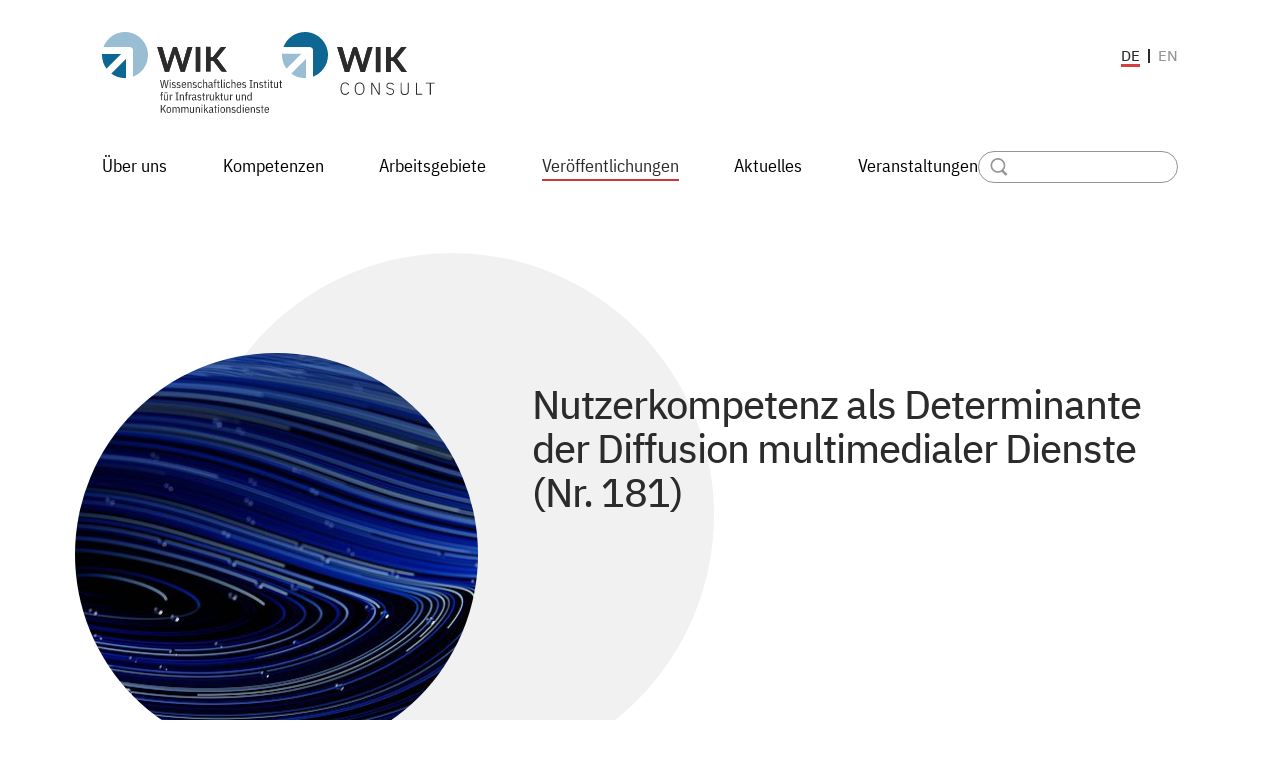

--- FILE ---
content_type: text/html; charset=utf-8
request_url: https://www.wik.org/veroeffentlichungen/veroeffentlichung/nr-181-nutzerkompetenz-als-determinante-der-diffusion-multimedialer-dienste
body_size: 6007
content:
<!DOCTYPE html>
<html lang="de-DE">
<head>
    <meta charset="utf-8">

<!-- 
	- - - - - - - - - - - - - - - - - - - - - - - - - - - - - - - - - - - - - - -
	| developed with ♥ by Constructiva Solutions - https://www.constructiva.de  |
	- - - - - - - - - - - - - - - - - - - - - - - - - - - - - - - - - - - - - - -

	This website is powered by TYPO3 - inspiring people to share!
	TYPO3 is a free open source Content Management Framework initially created by Kasper Skaarhoj and licensed under GNU/GPL.
	TYPO3 is copyright 1998-2026 of Kasper Skaarhoj. Extensions are copyright of their respective owners.
	Information and contribution at https://typo3.org/
-->


<title>Nutzerkompetenz als Determinante der Diffusion multimedialer Dienste (Nr. 181): WIK - Wissenschaftliches Institut für Infrastruktur und Kommunikationsdienste GmbH</title>
<meta name="generator" content="TYPO3 CMS">
<meta name="viewport" content="width=device-width, initial-scale=1">
<meta name="twitter:card" content="summary">


<link rel="stylesheet" href="/build/main.css?1768400428" media="all">








<link rel="canonical" href="https://www.wik.org/veroeffentlichungen/veroeffentlichung/nr-181-nutzerkompetenz-als-determinante-der-diffusion-multimedialer-dienste">

<link rel="alternate" hreflang="de-DE" href="https://www.wik.org/veroeffentlichungen/veroeffentlichung/nr-181-nutzerkompetenz-als-determinante-der-diffusion-multimedialer-dienste">
<link rel="alternate" hreflang="en-GB" href="https://www.wik.org/en/publications/publication/nr-181-nutzerkompetenz-als-determinante-der-diffusion-multimedialer-dienste">
<link rel="alternate" hreflang="x-default" href="https://www.wik.org/veroeffentlichungen/veroeffentlichung/nr-181-nutzerkompetenz-als-determinante-der-diffusion-multimedialer-dienste">
</head>
<body>

<div class="page-wrapper">
    

<header
    class="page-header container">
    <div class="page-header__top-row">
        <div class="page-header__logos">
            <a href="/">
                <img class="image" src="/build/images/wik-logo-rgb.svg" alt="WIK Wissenschaftliches Institut für Infrastruktur und Kommunikationsdienste GmbH"/>
            </a>
            <a href="/">
                <img class="image" src="/build/images/wik-c-logo-rgb.svg" alt="WIK-Consult GmbH"/>
            </a>
        </div>
        <ul class="language-selector" aria-label="Sprachauswahl">
            
                <li class="language-selector__item language-selector__item--active">
                    <a class="language-selector__link active" href="/veroeffentlichungen/veroeffentlichung/nr-181-nutzerkompetenz-als-determinante-der-diffusion-multimedialer-dienste">de</a>
                </li>
            
                <li class="language-selector__item">
                    <a class="language-selector__link" href="/en/publications/publication/nr-181-nutzerkompetenz-als-determinante-der-diffusion-multimedialer-dienste">en</a>
                </li>
            
        </ul>
    </div>
    <div class="page-header__navigation">
        <nav class="navbar"
             data-controller="navigation"
             data-navigation-visible-class="navbar--visible"
             data-navigation-open-class="navbar__item--open"
             data-navigation-active-class="navbar__item--active"
             data-navigation-menu-class="navbar__menu"
             data-navigation-item-class="navbar__item"
        >
            <div class="navbar__button">
                <a data-action="click->navigation#toggle:prevent" href="#" aria-label="Menü öffnen">
                    <svg class="sprite" xmlns="http://www.w3.org/2000/svg" focusable="false" role="img"><use xlink:href="/build/images/sprite.svg?1768400428#burger" /></svg>
                </a>
            </div>
            <ul class="navbar__menu">
                <li class="navbar__close">
                    <ul class="language-selector" aria-label="Sprachauswahl">
                        
                            <li class="language-selector__item language-selector__item--active">
                                <a class="language-selector__link active" href="/veroeffentlichungen/veroeffentlichung/nr-181-nutzerkompetenz-als-determinante-der-diffusion-multimedialer-dienste">de</a>
                            </li>
                        
                            <li class="language-selector__item">
                                <a class="language-selector__link" href="/en/publications/publication/nr-181-nutzerkompetenz-als-determinante-der-diffusion-multimedialer-dienste">en</a>
                            </li>
                        
                    </ul>
                    <a href="#" data-action="click->navigation#toggle:prevent">
                        <svg class="sprite" xmlns="http://www.w3.org/2000/svg" focusable="false" role="img"><use xlink:href="/build/images/sprite.svg?1768400428#close" /></svg>
                    </a>
                </li>
                
                    <li data-navigation-target="item" id="page-2" class="navbar__item">
                        <a class="navbar__item__link" href="/ueber-uns">
                            Über uns
                            
                                <span data-target="page-2" data-action="click->navigation#toggleItem:prevent:prevent:stop" class="navbar__item__link__toggle">
                                    <svg class="sprite" width="100" height="100" xmlns="http://www.w3.org/2000/svg" focusable="false" role="img"><use xlink:href="/build/images/sprite.svg?1768400428#rectangle" /></svg>
                                </span>
                            
                        </a>
                        
                            <ul class="navbar__menu">
                                
                                    <li class="navbar__item">
                                        <a class="navbar__item__link" href="/ueber-uns/profil">
                                            Profil
                                            <span class="navbar__item__link__toggle">
                                                <svg class="sprite" width="100" height="100" xmlns="http://www.w3.org/2000/svg" focusable="false" role="img"><use xlink:href="/build/images/sprite.svg?1768400428#rectangle" /></svg>
                                            </span>
                                        </a>
                                    </li>
                                
                                    <li class="navbar__item">
                                        <a class="navbar__item__link" href="/ueber-uns/kontakt">
                                            Kontakt
                                            <span class="navbar__item__link__toggle">
                                                <svg class="sprite" width="100" height="100" xmlns="http://www.w3.org/2000/svg" focusable="false" role="img"><use xlink:href="/build/images/sprite.svg?1768400428#rectangle" /></svg>
                                            </span>
                                        </a>
                                    </li>
                                
                                    <li class="navbar__item">
                                        <a class="navbar__item__link" href="/ueber-uns/team">
                                            Team
                                            <span class="navbar__item__link__toggle">
                                                <svg class="sprite" width="100" height="100" xmlns="http://www.w3.org/2000/svg" focusable="false" role="img"><use xlink:href="/build/images/sprite.svg?1768400428#rectangle" /></svg>
                                            </span>
                                        </a>
                                    </li>
                                
                                    <li class="navbar__item">
                                        <a class="navbar__item__link" href="/ueber-uns/karriere">
                                            Karriere
                                            <span class="navbar__item__link__toggle">
                                                <svg class="sprite" width="100" height="100" xmlns="http://www.w3.org/2000/svg" focusable="false" role="img"><use xlink:href="/build/images/sprite.svg?1768400428#rectangle" /></svg>
                                            </span>
                                        </a>
                                    </li>
                                
                                    <li class="navbar__item">
                                        <a class="navbar__item__link" href="/ueber-uns/unternehmen">
                                            Unternehmen
                                            <span class="navbar__item__link__toggle">
                                                <svg class="sprite" width="100" height="100" xmlns="http://www.w3.org/2000/svg" focusable="false" role="img"><use xlink:href="/build/images/sprite.svg?1768400428#rectangle" /></svg>
                                            </span>
                                        </a>
                                    </li>
                                
                                    <li class="navbar__item">
                                        <a class="navbar__item__link" href="/ueber-uns/gremien">
                                            Gremien
                                            <span class="navbar__item__link__toggle">
                                                <svg class="sprite" width="100" height="100" xmlns="http://www.w3.org/2000/svg" focusable="false" role="img"><use xlink:href="/build/images/sprite.svg?1768400428#rectangle" /></svg>
                                            </span>
                                        </a>
                                    </li>
                                
                            </ul>
                        
                    </li>
                
                    <li data-navigation-target="item" id="page-3" class="navbar__item">
                        <a class="navbar__item__link" href="/kompetenzen">
                            Kompetenzen
                            
                                <span data-target="page-3" data-action="click->navigation#toggleItem:prevent:prevent:stop" class="navbar__item__link__toggle">
                                    <svg class="sprite" width="100" height="100" xmlns="http://www.w3.org/2000/svg" focusable="false" role="img"><use xlink:href="/build/images/sprite.svg?1768400428#rectangle" /></svg>
                                </span>
                            
                        </a>
                        
                            <ul class="navbar__menu">
                                
                                    <li class="navbar__item">
                                        <a class="navbar__item__link" href="/kompetenzen/oekonomie">
                                            Ökonomie
                                            <span class="navbar__item__link__toggle">
                                                <svg class="sprite" width="100" height="100" xmlns="http://www.w3.org/2000/svg" focusable="false" role="img"><use xlink:href="/build/images/sprite.svg?1768400428#rectangle" /></svg>
                                            </span>
                                        </a>
                                    </li>
                                
                                    <li class="navbar__item">
                                        <a class="navbar__item__link" href="/kompetenzen/regulierung">
                                            Regulierung
                                            <span class="navbar__item__link__toggle">
                                                <svg class="sprite" width="100" height="100" xmlns="http://www.w3.org/2000/svg" focusable="false" role="img"><use xlink:href="/build/images/sprite.svg?1768400428#rectangle" /></svg>
                                            </span>
                                        </a>
                                    </li>
                                
                                    <li class="navbar__item">
                                        <a class="navbar__item__link" href="/kompetenzen/monitoring">
                                            Monitoring
                                            <span class="navbar__item__link__toggle">
                                                <svg class="sprite" width="100" height="100" xmlns="http://www.w3.org/2000/svg" focusable="false" role="img"><use xlink:href="/build/images/sprite.svg?1768400428#rectangle" /></svg>
                                            </span>
                                        </a>
                                    </li>
                                
                                    <li class="navbar__item">
                                        <a class="navbar__item__link" href="/kompetenzen/technologie">
                                            Technologie
                                            <span class="navbar__item__link__toggle">
                                                <svg class="sprite" width="100" height="100" xmlns="http://www.w3.org/2000/svg" focusable="false" role="img"><use xlink:href="/build/images/sprite.svg?1768400428#rectangle" /></svg>
                                            </span>
                                        </a>
                                    </li>
                                
                                    <li class="navbar__item">
                                        <a class="navbar__item__link" href="/kompetenzen/strategie">
                                            Strategie
                                            <span class="navbar__item__link__toggle">
                                                <svg class="sprite" width="100" height="100" xmlns="http://www.w3.org/2000/svg" focusable="false" role="img"><use xlink:href="/build/images/sprite.svg?1768400428#rectangle" /></svg>
                                            </span>
                                        </a>
                                    </li>
                                
                            </ul>
                        
                    </li>
                
                    <li data-navigation-target="item" id="page-4" class="navbar__item">
                        <a class="navbar__item__link" href="/arbeitsgebiete">
                            Arbeitsgebiete
                            
                                <span data-target="page-4" data-action="click->navigation#toggleItem:prevent:prevent:stop" class="navbar__item__link__toggle">
                                    <svg class="sprite" width="100" height="100" xmlns="http://www.w3.org/2000/svg" focusable="false" role="img"><use xlink:href="/build/images/sprite.svg?1768400428#rectangle" /></svg>
                                </span>
                            
                        </a>
                        
                            <ul class="navbar__menu">
                                
                                    <li class="navbar__item">
                                        <a class="navbar__item__link" href="/arbeitsgebiete/telekommunikationsmaerkte-infrastruktur">
                                            Telekommunikationsmärkte &amp; -infrastruktur
                                            <span class="navbar__item__link__toggle">
                                                <svg class="sprite" width="100" height="100" xmlns="http://www.w3.org/2000/svg" focusable="false" role="img"><use xlink:href="/build/images/sprite.svg?1768400428#rectangle" /></svg>
                                            </span>
                                        </a>
                                    </li>
                                
                                    <li class="navbar__item">
                                        <a class="navbar__item__link" href="/arbeitsgebiete/digitalisierung-digitale-transformation">
                                            Digitalisierung &amp; Digitale Transformation
                                            <span class="navbar__item__link__toggle">
                                                <svg class="sprite" width="100" height="100" xmlns="http://www.w3.org/2000/svg" focusable="false" role="img"><use xlink:href="/build/images/sprite.svg?1768400428#rectangle" /></svg>
                                            </span>
                                        </a>
                                    </li>
                                
                                    <li class="navbar__item">
                                        <a class="navbar__item__link" href="/arbeitsgebiete/internet-datenoekonomie">
                                            Internet- &amp; Datenökonomie
                                            <span class="navbar__item__link__toggle">
                                                <svg class="sprite" width="100" height="100" xmlns="http://www.w3.org/2000/svg" focusable="false" role="img"><use xlink:href="/build/images/sprite.svg?1768400428#rectangle" /></svg>
                                            </span>
                                        </a>
                                    </li>
                                
                                    <li class="navbar__item">
                                        <a class="navbar__item__link" href="/arbeitsgebiete/post-zustellmaerkte">
                                            Post- &amp; Zustellmärkte
                                            <span class="navbar__item__link__toggle">
                                                <svg class="sprite" width="100" height="100" xmlns="http://www.w3.org/2000/svg" focusable="false" role="img"><use xlink:href="/build/images/sprite.svg?1768400428#rectangle" /></svg>
                                            </span>
                                        </a>
                                    </li>
                                
                                    <li class="navbar__item">
                                        <a class="navbar__item__link" href="/arbeitsgebiete/smart-energy-green-it">
                                            Smart Energy &amp; Green IT
                                            <span class="navbar__item__link__toggle">
                                                <svg class="sprite" width="100" height="100" xmlns="http://www.w3.org/2000/svg" focusable="false" role="img"><use xlink:href="/build/images/sprite.svg?1768400428#rectangle" /></svg>
                                            </span>
                                        </a>
                                    </li>
                                
                                    <li class="navbar__item">
                                        <a class="navbar__item__link" href="/arbeitsgebiete/digitalisierung-in-mittelstand-kommunen">
                                            Digitalisierung in Mittelstand &amp; Kommunen
                                            <span class="navbar__item__link__toggle">
                                                <svg class="sprite" width="100" height="100" xmlns="http://www.w3.org/2000/svg" focusable="false" role="img"><use xlink:href="/build/images/sprite.svg?1768400428#rectangle" /></svg>
                                            </span>
                                        </a>
                                    </li>
                                
                            </ul>
                        
                    </li>
                
                    <li data-navigation-target="item" id="page-5" class="navbar__item navbar__item--active">
                        <a class="navbar__item__link" href="/veroeffentlichungen">
                            Veröffentlichungen
                            
                                <span data-target="page-5" data-action="click->navigation#toggleItem:prevent:prevent:stop" class="navbar__item__link__toggle">
                                    <svg class="sprite" width="100" height="100" xmlns="http://www.w3.org/2000/svg" focusable="false" role="img"><use xlink:href="/build/images/sprite.svg?1768400428#rectangle" /></svg>
                                </span>
                            
                        </a>
                        
                            <ul class="navbar__menu">
                                
                                    <li class="navbar__item">
                                        <a class="navbar__item__link" href="/veroeffentlichungen/diskussionsbeitraege">
                                            Diskussionsbeiträge
                                            <span class="navbar__item__link__toggle">
                                                <svg class="sprite" width="100" height="100" xmlns="http://www.w3.org/2000/svg" focusable="false" role="img"><use xlink:href="/build/images/sprite.svg?1768400428#rectangle" /></svg>
                                            </span>
                                        </a>
                                    </li>
                                
                                    <li class="navbar__item">
                                        <a class="navbar__item__link" href="/veroeffentlichungen/kurzstudien">
                                            Kurzstudien
                                            <span class="navbar__item__link__toggle">
                                                <svg class="sprite" width="100" height="100" xmlns="http://www.w3.org/2000/svg" focusable="false" role="img"><use xlink:href="/build/images/sprite.svg?1768400428#rectangle" /></svg>
                                            </span>
                                        </a>
                                    </li>
                                
                                    <li class="navbar__item">
                                        <a class="navbar__item__link" href="/veroeffentlichungen/wik-working-papers">
                                            WIK Working Papers
                                            <span class="navbar__item__link__toggle">
                                                <svg class="sprite" width="100" height="100" xmlns="http://www.w3.org/2000/svg" focusable="false" role="img"><use xlink:href="/build/images/sprite.svg?1768400428#rectangle" /></svg>
                                            </span>
                                        </a>
                                    </li>
                                
                                    <li class="navbar__item">
                                        <a class="navbar__item__link" href="/veroeffentlichungen/studien">
                                            Studien
                                            <span class="navbar__item__link__toggle">
                                                <svg class="sprite" width="100" height="100" xmlns="http://www.w3.org/2000/svg" focusable="false" role="img"><use xlink:href="/build/images/sprite.svg?1768400428#rectangle" /></svg>
                                            </span>
                                        </a>
                                    </li>
                                
                                    <li class="navbar__item">
                                        <a class="navbar__item__link" href="/veroeffentlichungen/fachpublikationen">
                                            Fachpublikationen
                                            <span class="navbar__item__link__toggle">
                                                <svg class="sprite" width="100" height="100" xmlns="http://www.w3.org/2000/svg" focusable="false" role="img"><use xlink:href="/build/images/sprite.svg?1768400428#rectangle" /></svg>
                                            </span>
                                        </a>
                                    </li>
                                
                                    <li class="navbar__item">
                                        <a class="navbar__item__link" href="/veroeffentlichungen/wik-newsletter">
                                            WIK Newsletter
                                            <span class="navbar__item__link__toggle">
                                                <svg class="sprite" width="100" height="100" xmlns="http://www.w3.org/2000/svg" focusable="false" role="img"><use xlink:href="/build/images/sprite.svg?1768400428#rectangle" /></svg>
                                            </span>
                                        </a>
                                    </li>
                                
                            </ul>
                        
                    </li>
                
                    <li data-navigation-target="item" id="page-6" class="navbar__item">
                        <a class="navbar__item__link" href="/aktuelles">
                            Aktuelles
                            
                        </a>
                        
                    </li>
                
                    <li data-navigation-target="item" id="page-7" class="navbar__item">
                        <a class="navbar__item__link" href="/veranstaltungen">
                            Veranstaltungen
                            
                        </a>
                        
                    </li>
                
            </ul>
        </nav>
        <div class="search">
            


    <form method="get" action="/suche" data-suggest="/suche?type=7384" data-suggest-header="Top Treffer" accept-charset="utf-8">
        

        

        <div class="input input--has-icon">
            <label>
                <svg class="sprite" width="100" height="100" xmlns="http://www.w3.org/2000/svg" focusable="false" role="img"><use xlink:href="/build/images/sprite.svg?1768400428#icon-search" /></svg>
                <input type="search" name="tx_solr[q]" value="" aria-label="Search" />
            </label>
        </div>
    </form>




        </div>
    </div>
</header>


    <main>
        
    
<div id="c9" class="container mt-8 mb-8" id="c9">
    
    
        



    
    
        

    



    
    

    
    


<link rel="stylesheet" type="text/css" href="https://pretix.eu/WIK/ghnmk/widget/v1.css">
<div class="header header--rounded-image">
    <div class="header__image">
        <div class="combined-shape">
            <svg class="sprite combined-shape__image combined-shape__image--1" width="100" height="100" xmlns="http://www.w3.org/2000/svg" focusable="false" role="img"><use xlink:href="/build/images/sprite.svg?1768400428#circle" /></svg>
            
                <img class="image combined-shape__image combined-shape__image--2" alt="Nutzerkompetenz als Determinante der Diffusion multimedialer Dienste (Nr. 181)" src="/fileadmin/_processed_/3/3/csm_Header_01_c71703ec54.jpeg" width="400" height="400" />
                
                    <span class="copyright" data-controller="copyright" data-action="click->copyright#reveal">©
                        <span class="copyright__tooltip"  data-copyright-target="tooltip">
                            <span class="copyright__tooltip-label">Photo Credit:</span>
                            Robert Kneschke - stock.adobe.com
                        </span>
                    </span>
                
            
        </div>
    </div>
    <div class="header__content">
        
            <h1 class="header__title header__title--publication">Nutzerkompetenz als Determinante der Diffusion multimedialer Dienste (Nr. 181)</h1>
        

        
        
    
    

    </div>
</div>

<div class="container mt-4"><div class="breadcrumb"><a class="breadcrumb__item" href="/veroeffentlichungen" title="Veröffentlichungen">Veröffentlichungen</a>

                        
                     /
                
                    
                            <strong class="breadcrumb__item breadcrumb__item--active">Nutzerkompetenz als Determinante der Diffusion multimedialer Dienste (Nr. 181)</strong></div></div>




<div class="mt-8 grid small-desktop-3 gap-small-desktop-12">
    <div class="column span-small-desktop-2 pad-left">
        
            <div class="mb-8">
                <div class="text text--bold">
                    Nutzerkompetenz als Determinante der Diffusion multimedialer Dienste
                </div>
            </div>
        
        
            <div class="mb-8">
                <div class="text">
                    <p>Cornelia Fries<br><br><strong>Nutzerkompetenz als Determinante der Diffusion multimedialer Dienste</strong><br>Nr. 181 / Dezember 1997</p><p>Zusammenfassung<br><br>In der öffentlichen Diskussion über die Entwicklung der Informations- und Wissensgesellschaft wird der Kompetenz der Nutzer im Umgang mit neuen Multimediadiensten zunehmend eine Schlüsselfunktion zugewiesen. Die Fähigkeit der Verbraucher, den Nutzen neuer Technologien und Anwendungen zu erkennen und sie sicher zu bedienen, gilt als eine zentrale Einflußgröße im Hinblick auf das zukünftige Nachfrage- und Nutzungsverhalten. Außerdem wird die kompetente Mediennutzung für alle Bürger als wichtige Voraussetzung für den Zugang zu Information und Bildung sowie die gesellschaftliche Integration angesehen. Durch die positive Begriffsbestimmung der Erweiterung individueller Fähigkeiten und Lebenschancen hat sich das Konzept der Nutzerkompetenz zu einem in Wirtschaft und Politik breit akzeptierten Leitbild entwickelt, das für viele Akteure anschlußfähig ist und dadurch zur Verwirklichung seiner Zielrichtung beiträgt. Bei der Umsetzung dieses Leitbildes müssen allerdings die spezifischen Rahmenbedingungen der Mediennutzung und die Anforderungen an die Entwicklung geeigneter Vermittlungskonzepte berücksichtigt werden.<br><br>Ergebnisse der Medienforschung zeigen, daß im Hinblick auf neue Medien erhebliche Wissens- und Erfahrungsdefizite in der Bevölkerung bestehen. Außerdem tendiert ein Großteil der Bevölkerung aufgrund habitualisierter Nutzungsmuster und spezieller Motivlagen zu einem eher passiven und unterhaltungsorientierten Medienkonsum. Die interaktiven und informativen Möglichkeiten der neuen Medien werden bislang vorwiegend von jüngeren Altersgruppen, höher Gebildeten sowie Besserverdienenden genutzt. Die Vermittlung von Nutzerkompetenz in allen Bevölkerungsgruppen stellt deshalb eine wichtige Voraussetzung für die Ausschöpfung von Marktpotentialen und die Förderung der gesellschaftlichen Integrationsfunktion neuer Medien dar. Die Entwicklung entsprechender Vermittlungsmaßnahmen ist mit hohen finanziellen und organisatorischen Anforderungen verbunden. Sie erfordert neben der informationstechnischen Ausstattung von Schulen und Klassenräumen und ihrem Anschluß an Datennetze auch Qualifizierungsmaßnahmen für das Lehrpersonal, die Einführung neuer Unterrichtskonzepte sowie die Bereitstellung geeigneter Lernmaterialien.<br><br>Auf der Basis von Schätzungen kann gezeigt werden, daß durch die bestehenden Programme zur Kompetenzvermittlung im schulischen und beruflichen Bildungswesen nur etwa die Hälfte der Bevölkerung erreicht wird. Wenn es das Ziel ist, durch die Vermittlung von Nutzerkompetenz die Ausschöpfung der wirtschaftlichen und sozialen Nutzenpotentiale der Informations- und Wissensgesellschaft zu fördern und wenn dies nicht erst für zukünftige Generationen erreicht werden soll, so müssen zusätzliche Programme konzipiert und entwickelt werden. Vor allem Senioren, Behinderte, Frauen, Ausländer und Erwerbslose werden durch die derzeitigen Angebote nicht oder kaum erreicht. Es sollten deshalb Informations- und Lernmöglichkeiten bereitgestellt werden, die auf die Bedürfnisse und Anforderungen dieser Zielgruppen zugeschnitten sind.</p>
                </div>
            </div>
        
        
        
        
        
        
        
    </div>
    <div class="sidebar">
        <div class="sidebar-element sidebar-element--info-arrow">
            <svg class="sprite" width="100" height="100" xmlns="http://www.w3.org/2000/svg" focusable="false" role="img"><use xlink:href="/build/images/sprite.svg?1768400428#big-arrow-left" /></svg>
            <div class="sidebar-element__header">
                Downloads und Infos
            </div>
        </div>
        
        
        
        
        
            <div class="download">
                
                
                    <div class="download__publisher">
                        <h4 class="download__title">
                            WIK / WIK-C
                        </h4>
                        WIK
                    </div>
                
                <div class="download__publishing-year">
                    <h4 class="download__title">
                        Erscheinungsjahr
                    </h4>
                    1997
                    <br/>
                </div>
            </div>
        
        




    </div>
</div>




    
        



    
    
        



    
</div>



    </main>
    
<footer class="page-footer container mt-8">
    <div class="page-footer__gototop">
        <a class="button button--white-top button--has-label" href="#top">
            <span class="button__label">
                nach oben
            </span>
        </a>
    </div>
    <div class="page-footer__mask-image">
        <div class="combined-shape">
            <svg class="sprite combined-shape__image combined-shape__image--1" width="100" height="100" xmlns="http://www.w3.org/2000/svg" focusable="false" role="img"><use xlink:href="/build/images/sprite.svg?1768400428#big-arrow-right-top" /></svg>
        </div>
    </div>
    <div class="page-footer__content mb-8 mt-8">
        <div class="page-footer__newsletter">
            <h3 class="headline">
                Newsletter abonnieren
            </h3>
            

<div class="page-footer__newsletter-form">
    <form autocomplete="" action="/veroeffentlichungen/veroeffentlichung?tx_wikcleverreach_subscription%5Baction%5D=subscribed&amp;tx_wikcleverreach_subscription%5Bcontroller%5D=Subscription&amp;cHash=05b6f2cd635800122d807f77a0a712bd" method="post" name="subscription" novalidate="novalidate">
<div class="sr-only">
<input type="hidden" name="tx_wikcleverreach_subscription[__referrer][@extension]" value="WikCleverreach" >
<input type="hidden" name="tx_wikcleverreach_subscription[__referrer][@controller]" value="Subscription" >
<input type="hidden" name="tx_wikcleverreach_subscription[__referrer][@action]" value="subscribe" >
<input type="hidden" name="tx_wikcleverreach_subscription[__referrer][arguments]" value="YTowOnt97e6d4286978fc0649c19500519b72777ff19502e" >
<input type="hidden" name="tx_wikcleverreach_subscription[__referrer][@request]" value="{&quot;@extension&quot;:&quot;WikCleverreach&quot;,&quot;@controller&quot;:&quot;Subscription&quot;,&quot;@action&quot;:&quot;subscribe&quot;}61366577a3410dae6893b83200307a7822c106a5" >
<input type="hidden" name="tx_wikcleverreach_subscription[__trustedProperties]" value="{&quot;subscription&quot;:{&quot;email&quot;:1}}ab0c36d13185ca14fd1d6d21c6608d6648261b37" >
</div>

        <div class="input">
            <label>
                <input id="email" placeholder="E-Mail-Adresse" type="text" name="tx_wikcleverreach_subscription[subscription][email]" />
            </label>
        </div>
        <button class="button button--has-label" type="submit" name="" value="">
            <span class="button__label">
                abschicken
            </span>
        </button>
    </form>
</div>
Den Newsletter können Sie  jederzeit über den Link in unserem Newsletter abbestellen. Desweiteren gilt unsere Datenschutzerklärung.


        </div>
        <div class="page-footer__contact">
            <h3 class="headline">
                Kontakt
            </h3>
            <div class="page-footer__contact-address">
                
                    
                        Rhöndorfer Str. 68,<br/>
                        53604 Bad Honnef<br/>
                        Deutschland<br/>
                        Tel.
                        : +49 2224 9225-0<br/>
                        Fax
                        : +49 2224 9225-63<br/>
                        <a href="#" data-mailto-token="nbjmup+jogpAxjl/psh" data-mailto-vector="1">info(at)wik.org</a>
                    
                
            </div>
        </div>
    </div>
    <div class="page-footer__bar">
        <div class="page-footer__links">
            
                <a class="page-footer__link" href="https://de.linkedin.com/company/wik-wissenschaftliches-institut-f%C3%BCr-infrastruktur-und-kommunikationsdienste" title="LinkedIn">
                    
                            <svg class="page-footer__icon" aria-labelledby="description-id696fcecfb5903" xmlns="http://www.w3.org/2000/svg" focusable="false" role="img"><desc id="description-id696fcecfb5903">LinkedIn</desc><use xlink:href="/build/images/sprite.svg?1768400428#linkedin" /></svg>
                        
                </a>

            
                <a class="page-footer__link" href="/presse" title="Presse">
                    
                            Presse
                            /
                        
                </a>

            
                <a class="page-footer__link" href="/impressum" title="Impressum">
                    
                            Impressum
                            /
                        
                </a>

            
                <a class="page-footer__link" href="/datenschutz" title="Datenschutz">
                    
                            Datenschutz
                            
                        
                </a>

            
        </div>
        <div class="page-footer__copyright">
            &copy; WIK 2026
        </div>
    </div>
</footer>


</div>
<script src="/build/main.js?1768400428"></script>

<script async="async" src="/_assets/2a58d7833cb34b2a67d37f5b750aa297/JavaScript/default_frontend.js?1768400430"></script>


</body>
</html>

--- FILE ---
content_type: image/svg+xml
request_url: https://www.wik.org/build/images/wik-c-logo-rgb.svg
body_size: 2313
content:
<svg width="153" height="63" viewBox="0 0 153 63" xmlns="http://www.w3.org/2000/svg" xmlns:xlink="http://www.w3.org/1999/xlink">
    <defs>
        <path d="M0 0h3.874c.394 0 .723.067.985.266.263.2.46.466.526.798l4.202 14.969c.131.399.197.798.263 1.197.065.4.197.865.262 1.397.066-.465.197-.931.329-1.397.131-.465.197-.865.328-1.197l4.86-14.969c.065-.266.262-.532.525-.731A1.6 1.6 0 0 1 17.139 0h1.379c.394 0 .722.067.985.266.262.2.46.466.525.798l4.793 14.969c.263.732.46 1.53.657 2.461.066-.465.131-.865.263-1.33.131-.466.197-.799.262-1.131l4.203-14.969c.066-.266.263-.532.525-.731A1.6 1.6 0 0 1 31.716 0h3.612l-7.683 25.014h-4.137L18.124 7.917c-.066-.2-.132-.466-.197-.732l-.197-.799-.197.799c-.066.266-.132.465-.197.732l-5.45 17.097H7.682L0 0z" id="bv0pk64ata"/>
        <path id="m7x64xxsdc" d="M0 0h4.597v25.014H0z"/>
        <path d="M4.597 10.578h1.05c.46 0 .788-.067 1.05-.2.264-.133.526-.333.723-.599l6.83-8.715c.262-.399.59-.598.919-.798.328-.133.722-.2 1.182-.2h3.94l-8.34 10.379a9.435 9.435 0 0 1-.722.798c-.263.2-.526.399-.788.532.394.133.722.333.985.599.328.266.59.599.853.998l8.603 11.708H16.81c-.525 0-.985-.066-1.247-.266-.263-.133-.46-.399-.657-.665l-6.895-9.247a1.538 1.538 0 0 0-.788-.665c-.262-.134-.656-.2-1.182-.2H4.597v10.977H0V0h4.597v10.578z" id="wkrip5orte"/>
    </defs>
    <g fill="none" fill-rule="evenodd">
        <path d="M55.196 15.101h3.874c.394 0 .722.067.985.266.263.2.46.466.525.799l4.203 14.968c.131.4.197.798.263 1.198.065.399.197.864.262 1.397.066-.466.197-.932.329-1.397.13-.466.197-.865.328-1.198l4.86-14.968c.065-.266.262-.532.524-.732a1.6 1.6 0 0 1 .985-.333h1.38c.393 0 .722.067.984.266.263.2.46.466.526.799l4.793 14.968c.263.732.46 1.53.657 2.462.066-.466.131-.865.263-1.331.13-.466.197-.798.262-1.13l4.203-14.97c.065-.265.262-.531.525-.731a1.6 1.6 0 0 1 .985-.333h3.612L82.84 40.115h-4.137l-5.385-17.097c-.065-.2-.13-.466-.197-.732-.065-.266-.13-.532-.197-.798-.065.266-.13.532-.197.798-.065.266-.13.466-.197.732l-5.45 17.097H62.88l-7.683-25.014z" fill="#2B2B2B" fill-rule="nonzero"/>
        <g transform="translate(55.196 15.101)">
            <mask id="kmr42chkhb" fill="#fff">
                <use xlink:href="#bv0pk64ata"/>
            </mask>
            <path fill="#2B2B2B" fill-rule="nonzero" mask="url(#kmr42chkhb)" d="M-.657-.665h36.641v26.344H-.657z"/>
        </g>
        <path d="M93.807 15.101h4.597v25.014h-4.597z" fill="#2B2B2B" fill-rule="nonzero"/>
        <g transform="translate(93.807 15.101)">
            <mask id="bv74ilpl6d" fill="#fff">
                <use xlink:href="#m7x64xxsdc"/>
            </mask>
            <path fill="#2B2B2B" fill-rule="nonzero" mask="url(#bv74ilpl6d)" d="M-.657-.665h5.91v26.344h-5.91z"/>
        </g>
        <g>
            <path d="M108.713 25.612h1.05c.46 0 .789-.066 1.051-.2.263-.132.526-.332.723-.598l6.829-8.715c.262-.399.59-.598.92-.798.327-.133.721-.2 1.181-.2h3.94l-8.34 10.378a9.435 9.435 0 0 1-.722.799c-.263.2-.525.399-.788.532.394.133.722.333.985.599.328.266.591.598.854.998l8.602 11.708h-4.071c-.526 0-.985-.066-1.248-.266-.263-.133-.46-.4-.657-.665l-6.894-9.247a1.538 1.538 0 0 0-.788-.666c-.263-.133-.657-.2-1.182-.2h-1.445V40.05h-4.597V15.035h4.597v10.577z" fill="#2B2B2B" fill-rule="nonzero"/>
            <g transform="translate(104.116 15.035)">
                <mask id="grf0dvqomf" fill="#fff">
                    <use xlink:href="#wkrip5orte"/>
                </mask>
                <path fill="#2B2B2B" fill-rule="nonzero" mask="url(#grf0dvqomf)" d="M-.657-.599h22.261v26.344H-.657z"/>
            </g>
        </g>
        <g>
            <path d="M22.967 0C13.124 0 4.725 6.26 1.444 15.022h26.182c.131 0 .328 0 .46.066l.262.066.263.066.393.131.328.132.263.132.262.198.197.197c.066.066.197.198.263.33l.197.263.13.264c.198.395.329.79.395 1.252V44.67C39.766 41.376 46 32.943 46 23.06 45.934 10.344 35.632 0 22.967 0z" fill="#0E6692" fill-rule="nonzero"/>
            <path d="M24.083 26.815V46.12h-1.116c-5.118 0-9.843-1.647-13.649-4.48l14.765-14.825zm-4.856-4.94L4.462 36.697C1.641 32.877 0 28.133 0 22.994v-1.12h19.227z" fill="#99BDD2"/>
        </g>
        <g fill="#2B2B2B" fill-rule="nonzero">
            <path d="M63.141 62.933c-1.51 0-2.626-.532-3.414-1.596-.788-1.065-1.182-2.595-1.182-4.657s.394-3.592 1.182-4.657c.788-1.064 1.97-1.596 3.414-1.596.985 0 1.773.2 2.43.665.657.466 1.182 1.064 1.51 1.863l-.853.532c-.263-.665-.657-1.198-1.182-1.597-.526-.399-1.182-.599-1.905-.599-1.116 0-1.97.4-2.626 1.198-.657.798-.92 1.996-.92 3.46v1.396c0 1.464.329 2.661.92 3.393.656.798 1.51 1.198 2.626 1.198.788 0 1.445-.2 1.97-.6.526-.398.92-.93 1.182-1.662l.854.532a4.635 4.635 0 0 1-1.576 1.996c-.591.532-1.445.731-2.43.731zM77.588 62.933c-1.51 0-2.693-.532-3.612-1.596-.854-1.065-1.313-2.595-1.313-4.657s.46-3.592 1.313-4.657c.854-1.064 2.036-1.596 3.612-1.596 1.51 0 2.692.532 3.546 1.596.853 1.065 1.313 2.595 1.313 4.657s-.46 3.592-1.313 4.657c-.788 1.064-1.97 1.596-3.546 1.596zm0-.93c.59 0 1.116-.134 1.576-.334.46-.2.853-.532 1.182-.864.328-.4.59-.865.788-1.464.197-.599.262-1.197.262-1.93v-1.463c0-.732-.065-1.33-.262-1.929a4.409 4.409 0 0 0-.788-1.464c-.329-.399-.723-.665-1.182-.864-.46-.2-.985-.333-1.576-.333-.591 0-1.117.133-1.576.333-.46.2-.854.532-1.182.864-.329.4-.591.865-.788 1.464-.197.599-.263 1.197-.263 1.93v1.53c0 .731.066 1.33.263 1.929.197.598.46 1.064.788 1.463.328.4.722.665 1.182.865.525.2 1.05.266 1.576.266zM90.195 52.09l-.065 10.644h-.985V50.693h1.313l6.238 10.644h.066V50.693h.985v12.04h-1.313zM108.253 62.933c-.985 0-1.773-.2-2.43-.532-.656-.399-1.247-.865-1.707-1.463l.788-.666c.394.533.92.998 1.445 1.331.525.333 1.182.466 1.97.466.92 0 1.642-.2 2.101-.666.46-.465.723-1.064.723-1.862 0-.732-.197-1.264-.657-1.597-.394-.333-.985-.599-1.773-.732l-1.05-.2c-1.117-.199-1.97-.598-2.496-1.13-.525-.532-.788-1.264-.788-2.063 0-.532.066-.997.263-1.397.197-.399.46-.731.788-.998a3.317 3.317 0 0 1 1.182-.598c.46-.133.985-.2 1.576-.2.919 0 1.641.133 2.232.466a4.348 4.348 0 0 1 1.51 1.397l-.787.599c-.329-.466-.723-.865-1.248-1.131s-1.116-.4-1.839-.4c-.853 0-1.51.2-2.035.533-.526.332-.723.931-.723 1.663s.197 1.264.657 1.597c.46.332 1.05.598 1.773.731l1.05.2c1.183.266 2.036.665 2.496 1.197.46.533.722 1.264.722 2.063 0 1.13-.328 1.995-1.05 2.594-.526.532-1.51.798-2.693.798zM119.613 50.693v7.45c0 .666.066 1.265.132 1.73.065.466.262.865.525 1.198.263.332.525.532.985.732.394.133.92.266 1.445.266.59 0 1.05-.067 1.444-.266.394-.134.723-.4.985-.732.263-.333.394-.732.526-1.198.13-.465.13-1.064.13-1.73v-7.45h1.052v7.251c0 .865-.066 1.663-.197 2.262-.132.665-.394 1.13-.723 1.597-.328.399-.722.731-1.313.93-.525.2-1.182.267-1.97.267s-1.379-.067-1.904-.266c-.526-.2-.92-.466-1.248-.931-.328-.4-.525-.932-.657-1.597-.13-.665-.197-1.397-.197-2.262v-7.251h.985zM134.06 62.734V50.693h1.05v11.176h5.254v.931h-6.304zM148.9 51.558v11.176h-1.05V51.558h-4.006v-.932h8.996v.932z"/>
        </g>
    </g>
</svg>


--- FILE ---
content_type: image/svg+xml
request_url: https://www.wik.org/build/images/pattern.9ddc2776.svg
body_size: -125
content:
<svg height="2" width="2" viewBox="0 0 2 2" xmlns="http://www.w3.org/2000/svg">
    <defs>
        <pattern id="grid-pattern" x="0" y="0" width="2" height="2" patternUnits="userSpaceOnUse">
            <rect x="0" y="0" width="1" height="1" fill="#99bdd3" fill-opacity="1" />
        </pattern>
    </defs>
    <rect x="0" y="0" width="100%" height="100%" fill="url(#grid-pattern)"/>
</svg>



--- FILE ---
content_type: image/svg+xml
request_url: https://www.wik.org/build/images/sprite.svg?1768400428
body_size: 2903
content:
<svg xmlns="http://www.w3.org/2000/svg"><symbol id="arrow-down-red" viewBox="0 0 23 23"><title>arrow-down-red</title><path d="m10.355 0-.014 12.75-3.267-3.267-.095-.086a1.252 1.252 0 0 0-1.675.088c-.49.49-.49 1.282-.002 1.77L10.046 16H6l-.116.007A1 1 0 0 0 6 18h11l.117-.006A1 1 0 0 0 17 16h-3.876l4.76-4.76.087-.095a1.251 1.251 0 0 0-.084-1.675l-.095-.086a1.252 1.252 0 0 0-1.675.088l-3.274 3.274L12.86.023C18.569.697 23 5.566 23 11.472 23 17.839 17.851 23 11.5 23S0 17.84 0 11.472C0 5.492 4.541.576 10.355 0z" fill="#D13336" fill-rule="evenodd"/></symbol><symbol id="arrow-left-red" viewBox="0 0 24 23"><title>arrow-left-red</title><path d="M11.585 0C5.218 0 .057 5.149.057 11.5S5.218 23 11.585 23c5.98 0 10.896-4.541 11.472-10.355l-12.749.014 3.266 3.267.086.095a1.253 1.253 0 0 1-1.858 1.677l-5.4-5.4-.085-.095c-.4-.49-.371-1.216.088-1.675l5.413-5.413.095-.086a1.251 1.251 0 0 1 1.675.084l.085.095c.4.491.371 1.216-.088 1.675l-3.273 3.274 12.722-.016C22.36 4.431 17.491 0 11.585 0z" fill="#D13336" fill-rule="evenodd"/></symbol><symbol id="arrow-right-red" viewBox="0 0 23 23"><title>arrow-right-red</title><path d="M11.472 0C17.839 0 23 5.149 23 11.5S17.84 23 11.472 23C5.492 23 .576 18.459 0 12.645l12.75.014-3.267 3.267-.086.095a1.253 1.253 0 0 0 1.858 1.677l5.4-5.4.086-.095c.4-.49.37-1.216-.088-1.675L11.24 5.115l-.095-.086a1.251 1.251 0 0 0-1.675.084l-.086.095c-.4.491-.37 1.216.088 1.675l3.275 3.274L.023 10.14C.697 4.431 5.566 0 11.472 0z" fill="#D13336" fill-rule="evenodd"/></symbol><symbol id="arrow-right-white" viewBox="0 0 23 23"><title>arrow-right-white</title><path d="M11.472 0C17.839 0 23 5.149 23 11.5S17.84 23 11.472 23C5.492 23 .576 18.459 0 12.645l12.75.014-3.267 3.267-.086.095a1.253 1.253 0 0 0 1.858 1.677l5.4-5.4.086-.095c.4-.49.37-1.216-.088-1.675L11.24 5.115l-.095-.086a1.251 1.251 0 0 0-1.675.084l-.086.095c-.4.491-.37 1.216.088 1.675l3.274 3.274L.023 10.14C.697 4.431 5.566 0 11.472 0z" fill="#FFF" fill-rule="evenodd"/></symbol><symbol id="arrow-straighttop-red" viewBox="0 0 24 23"><title>arrow-straighttop-red</title><path d="M.5 11.528C.5 5.161 5.65 0 12 0c6.352 0 11.5 5.161 11.5 11.528 0 5.98-4.54 10.896-10.355 11.472l.015-12.749 3.266 3.266.095.086c.491.4 1.216.371 1.675-.088.49-.49.49-1.282.002-1.77l-5.4-5.4-.094-.085a1.252 1.252 0 0 0-1.675.088L5.616 11.76l-.086.095a1.251 1.251 0 0 0 .083 1.675l.095.086c.492.4 1.217.37 1.675-.088l3.274-3.274-.016 12.722C4.931 22.303.501 17.435.501 11.528z" fill="#D13336" fill-rule="evenodd"/></symbol><symbol id="arrow-top-right" viewBox="0 0 24 24"><title>arrow-top-right</title><path d="M4.348 3.888c4.503-4.502 11.793-4.511 16.284-.02 4.491 4.491 4.482 11.781-.02 16.284-4.228 4.228-10.916 4.493-15.434.79l9.025-9.006v4.62l.007.128c.064.63.598 1.122 1.247 1.122.692 0 1.253-.56 1.253-1.25V8.919l-.007-.127a1.252 1.252 0 0 0-1.246-1.123H7.8l-.128.007a1.251 1.251 0 0 0-1.125 1.243l.007.128c.064.63.597 1.122 1.246 1.122h4.631l-9.008 8.985C-.138 14.64.172 8.064 4.348 3.888z" fill="#D13336" fill-rule="evenodd"/></symbol><symbol id="big-arrow-left-white" viewBox="0 0 74 74"><title>big-arrow-left-white</title><path d="m69.108 73.214.403-.201.405-.229.579-.384.529-.416.5-.461a8.59 8.59 0 0 0 .582-.646l.41-.547.314-.49.044-.077a8.422 8.422 0 0 0 .94-2.45l.114-.663.07-.897L74 14.8a8.457 8.457 0 0 0-16.891-.631l-.023.631v30.327L14.437 2.477A8.457 8.457 0 0 0 1.983 13.899l.494.538 42.642 42.649H14.8a8.458 8.458 0 0 0-8.434 7.826l-.023.63a8.458 8.458 0 0 0 7.826 8.435L14.8 74h50.743l.433-.01.675-.062.664-.115.24-.054.238-.061a8.396 8.396 0 0 0 1.315-.484z"/></symbol><symbol id="big-arrow-left" viewBox="0 0 74 74"><title>big-arrow-left</title><path d="m69.108 73.214.403-.201.405-.229.579-.384.529-.416.5-.461a8.59 8.59 0 0 0 .582-.646l.41-.547.314-.49.044-.077a8.422 8.422 0 0 0 .94-2.45l.114-.663.07-.897L74 14.8a8.457 8.457 0 0 0-16.891-.631l-.023.631v30.327L14.437 2.477A8.457 8.457 0 0 0 1.983 13.899l.494.538 42.642 42.649H14.8a8.458 8.458 0 0 0-8.434 7.826l-.023.63a8.458 8.458 0 0 0 7.826 8.435L14.8 74h50.743l.433-.01.675-.062.664-.115.24-.054.238-.061a8.396 8.396 0 0 0 1.315-.484z" fill="#DDD" opacity=".303"/></symbol><symbol id="big-arrow-right-top" viewBox="0 0 74 74"><title>big-arrow-right-top</title><path d="m69.108 73.214.403-.201.405-.229.579-.384.529-.416.5-.461a8.59 8.59 0 0 0 .582-.646l.41-.547.314-.49.044-.077a8.422 8.422 0 0 0 .94-2.45l.114-.663.07-.897L74 14.8a8.457 8.457 0 0 0-16.891-.631l-.023.631v30.327L14.437 2.477A8.457 8.457 0 0 0 1.983 13.899l.494.538 42.642 42.649H14.8a8.458 8.458 0 0 0-8.434 7.826l-.023.63a8.458 8.458 0 0 0 7.826 8.435L14.8 74h50.743l.433-.01.675-.062.664-.115.24-.054.238-.061a8.396 8.396 0 0 0 1.315-.484z" transform="rotate(-90 37 37)"/></symbol><symbol id="burger" viewBox="0 0 28 25"><title>burger</title><path d="M2.157 1.605h23.958M2.157 12.5h23.958M2.157 23.395h23.958" stroke="#333" stroke-width="2.4" fill="none" fill-rule="evenodd" stroke-linecap="square"/></symbol><symbol id="buttons-minus" viewBox="0 0 24 23"><title>buttons-minus</title><path d="M11.528 0c6.367 0 11.529 5.149 11.529 11.5S17.895 23 11.528 23 0 17.851 0 11.5 5.161 0 11.528 0zM5.135 10.135l-.136.007a1.248 1.248 0 0 0-1.114 1.243c0 .691.562 1.252 1.253 1.253l12.688.025.136-.008a1.248 1.248 0 0 0 1.114-1.242 1.256 1.256 0 0 0-1.253-1.254l-12.688-.024z" fill="#D13336" fill-rule="evenodd"/></symbol><symbol id="buttons-plus" viewBox="0 0 24 23"><title>buttons-plus</title><path d="M11.528 0c6.367 0 11.529 5.149 11.529 11.5S17.895 23 11.528 23 0 17.851 0 11.5 5.161 0 11.528 0zm-.034 3.804c-.691 0-1.252.561-1.253 1.253l-.011 5.088-5.095-.01-.136.007a1.248 1.248 0 0 0-1.114 1.243c0 .691.562 1.252 1.253 1.253l5.088.01-.01 5.096.008.137a1.248 1.248 0 0 0 1.243 1.113c.69 0 1.252-.562 1.253-1.253l.009-5.088 5.097.01.136-.008a1.248 1.248 0 0 0 1.114-1.242 1.256 1.256 0 0 0-1.253-1.254l-5.09-.01.011-5.095-.007-.137a1.248 1.248 0 0 0-1.243-1.113z" fill="#D13336" fill-rule="evenodd"/></symbol><symbol id="circle" viewBox="0 0 100 100"><title>circle</title><circle cx="50" cy="50" r="50"/></symbol><symbol id="close" viewBox="0 0 10 10"><title>close</title><path d="M9.396.85c.361.36.385.929.073 1.317l-.073.08-2.851 2.84L9.38 7.936a.992.992 0 0 1 0 1.4.986.986 0 0 1-1.316.072l-.08-.072-2.841-2.853L2.296 9.32a.992.992 0 0 1-1.4 0 .986.986 0 0 1-.072-1.316l.072-.08 2.851-2.842L.911 2.235a.992.992 0 0 1 0-1.4.986.986 0 0 1 1.316-.072l.08.072 2.841 2.85L7.996.85a.992.992 0 0 1 1.4 0z" fill="#6E6E6E"/></symbol><symbol id="icon-search" viewBox="0 0 18 19"><title>icon-search</title><g fill="#949494"><path d="M7.856 0a7.856 7.856 0 1 1 0 15.712A7.856 7.856 0 0 1 7.856 0zm0 1.746a6.11 6.11 0 1 0 0 12.22 6.11 6.11 0 0 0 0-12.22z"/><path d="m10.805 13.53 1.852-1.852L18 17.021l-1.852 1.852z"/></g></symbol><symbol id="linkedin" viewBox="0 0 24 24"><title>linkedin</title><path d="M19 0H5a5 5 0 0 0-5 5v14a5 5 0 0 0 5 5h14a5 5 0 0 0 5-5V5a5 5 0 0 0-5-5zM8 19H5V8h3v11zM6.5 6.732c-.966 0-1.75-.79-1.75-1.764s.784-1.764 1.75-1.764 1.75.79 1.75 1.764-.783 1.764-1.75 1.764zM20 19h-3v-5.604c0-3.368-4-3.113-4 0V19h-3V8h3v1.765c1.396-2.586 7-2.777 7 2.476V19z"/></symbol><symbol id="pattern" viewBox="0 0 2 2"><title>pattern</title><defs><pattern id="a" x="0" y="0" width="2" height="2" patternUnits="userSpaceOnUse"><path fill="#99bdd3" d="M0 0h1v1H0z"/></pattern></defs><rect width="100%" height="100%" fill="url(#a)"/></symbol><symbol id="pdf-icon" viewBox="0 0 39 46"><title>pdf-icon</title><path d="m37.273 9.648-7.921-7.921C28.412.787 26.533 0 25.187 0H2.438A2.438 2.438 0 0 0 0 2.438v40.624A2.438 2.438 0 0 0 2.438 45.5h34.124A2.438 2.438 0 0 0 39 43.062v-29.25c0-1.345-.787-3.224-1.727-4.164ZM26 3.453c.432.152.863.381 1.041.559l7.947 7.947c.178.178.407.61.559 1.041H26V3.453Zm9.75 38.797H3.25v-39h19.5v10.563a2.438 2.438 0 0 0 2.438 2.437H35.75v26ZM22.7 27.193c-1.499-1.218-2.82-3.377-3.708-6.043.305-1.752.33-3.275.356-4.875v-.761c0-.076 0-.127-.026-.203a.51.51 0 0 0 .102-.204c.152-.812.076-1.37-.229-1.726-.203-.254-.508-.381-.888-.381h-.559c-.508 0-.889.38-1.066 1.016-.457 1.675-.203 4.52.609 7.287-.61 2.133-1.498 4.367-2.64 6.652-1.016 2.057-1.93 3.707-2.717 5.002a.192.192 0 0 0-.051-.102c-.127-.203-.381-.279-.584-.152-3.149 1.65-4.52 3.606-4.774 4.774-.076.507.026.787.153.914.05.05.076.101.152.127l.61.304c.228.127.456.178.71.178 1.524 0 3.53-2.184 6.145-6.652 2.717-.94 6.424-1.727 9.953-2.108 2.133 1.117 4.596 1.854 6.22 1.854 1.346 0 1.727-.508 1.803-.965v-.025c.026-.026.051-.077.077-.102.279-.61.127-1.066-.051-1.32-.635-1.041-2.793-1.244-4.494-1.244-.914 0-1.905.05-2.971.177-.787-.457-1.498-.914-2.133-1.422ZM8.073 37.63c.381-.863 1.574-2.54 3.479-4.012-1.625 2.565-2.717 3.656-3.479 4.012Zm10.106-23.36c0-.025.025-.05.025-.101.152.178.305.457.33.914.026.05.026.102.05.127a.76.76 0 0 0-.1.203c-.051.305-.128.66-.178 1.092-.051.33-.102.71-.178 1.117-.203-1.422-.203-2.64.05-3.351ZM15.03 31.054c.381-.686.762-1.397 1.143-2.108.914-1.802 1.625-3.453 2.107-5.002.864 1.854 1.98 3.377 3.225 4.47.228.202.482.38.736.583a38.75 38.75 0 0 0-7.21 2.057Zm16.403-.407c.025.026.05.051.05.077-.101.025-.228.025-.457.025-.761 0-1.904-.254-3.148-.71 2.767 0 3.428.482 3.555.608Z" fill="#949494" fill-rule="nonzero"/></symbol><symbol id="rectangle" viewBox="0 0 19 11"><title>rectangle</title><path d="M17.97 1 9.486 9.485 1 1" fill="none"/></symbol><symbol style="enable-background:new 0 0 1668.56 1221.19" id="twitter" viewBox="0 0 1668.56 1221.19"><title>twitter</title><path d="m283.94 167.31 386.39 516.64L281.5 1104h87.51l340.42-367.76L984.48 1104h297.8L874.15 558.3l361.92-390.99h-87.51l-313.51 338.7-253.31-338.7h-297.8zm128.69 64.46h136.81l604.13 807.76h-136.81L412.63 231.77z" transform="translate(52.39 -25.059)"/></symbol></svg>